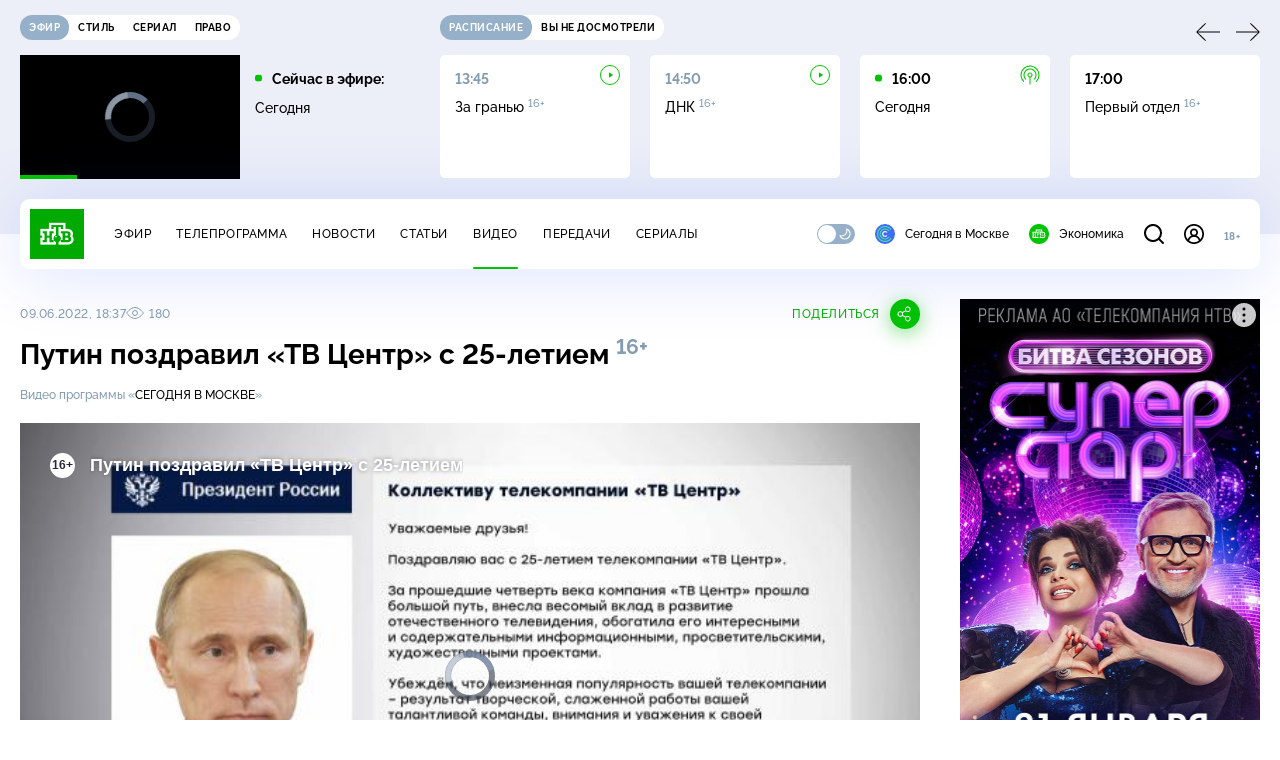

--- FILE ---
content_type: text/html
request_url: https://tns-counter.ru/nc01a**R%3Eundefined*ntv/ru/UTF-8/tmsec=mx3_ntv/364399162***
body_size: 16
content:
EAB6781A69724D22G1769098530:EAB6781A69724D22G1769098530

--- FILE ---
content_type: text/html; charset=UTF-8
request_url: https://www.ntv.ru/stories/new-amp/index.jsp
body_size: 2088
content:



<style>
html, body, .stories, .stories__content, amp-story-player  {
  width: 100%;
  height: 100%;
}
</style>
<html lang="en">
  <head>
    <meta charset="utf-8">
    <title>Посадку на самолёты по биометрии начнут тестировать в&nbsp;Шереметьево с&nbsp;1&nbsp;июня. Сюжеты // НТВ.Ru</title>
    <meta name="deccription" content="Посадку на самолёты по биометрии начнут тестировать в&nbsp;Шереметьево с&nbsp;1&nbsp;июня. Короткие сюжеты НТВ" />
    <link rel="canonical" href="/stories/new-amp">
    <meta name="viewport" content="width=device-width,minimum-scale=1,initial-scale=1">
    
      <meta property="og:image" content="https://cdn2-static.ntv.ru/home/news/2026/20260122/bio_kvadrat.jpg"/>
      <meta property="og:image:width" content="640" />
      <meta property="og:image:height" content="640" />
    

    <script async src="https://cdn.ampproject.org/amp-story-player-v0.js"></script>
    <link href="https://cdn.ampproject.org/amp-story-player-v0.css" rel="stylesheet" type="text/css" />

    <style page>
      @-webkit-keyframes loading {to {-webkit-transform: rotate(360deg);} }
      @-moz-keyframes loading { to { -moz-transform: rotate(360deg); } }
      @-ms-keyframes loading {to {-ms-transform: rotate(360deg);} }
      @keyframes loading { to { transform: rotate(360deg); }}

      .loader__icon {
        width: 40px;
        height: 40px;
        border-radius: 50%;
        background: transparent;
        position: absolute;
        top: calc(50% - 20px);
        left: calc(50% - 20px);

        border-top: 4px solid #00c400;
        border-right: 4px solid #00c400;
        border-bottom: 4px solid #eceff8;
        border-left: 4px solid #eceff8;

        -webkit-animation: loading 1.2s infinite linear;
        -moz-animation: loading 1.2s infinite linear;
        -ms-animation: loading 1.2s infinite linear;
        animation: loading 1.2s infinite linear;
      }

      html, body, amp-story-player {
        font-family: sans-serif;
        padding: 0;
        margin: 0;
        overflow: hidden;
      }

      .stories__content {
       width: 100%;
       height: 100%;
       position: relative;
       overflow: hidden;
      }
    </style>

    <script>
      const arr = [];
      let i = 0;
      
        arr.push({id: "66609", img: "/home/news/2026/20260122/bio_pre.jpg", order: i, stat: "key=KEKHJBKFKNKKJHKKKDKN-E21EEA5C970B27D9BA67166F4ACACCDB7BE8A6CE"});
        i++;
      
        arr.push({id: "66608", img: "/home/news/2026/20260122/DTP_pre.jpg", order: i, stat: "key=KEKHJBKFKNKKJHKKKDKM-20768FBA2FD05F199EAD1BFBF6F3A92F45BB4799"});
        i++;
      
        arr.push({id: "66606", img: "/home/news/2026/20260122/Davos_pre.jpg", order: i, stat: "key=KEKHJBKFKNKKJHKKKDKK-E1DAACA188F45291DA39D2CF3FEA849A49A53820"});
        i++;
      
        arr.push({id: "66589", img: "/home/news/2026/20260122/FSB_pre.jpg", order: i, stat: "key=KEKHJBKFKNKKJHKJKLKN-5E68A292C24A4C1FE4D21A5AA6CBA0529C536344"});
        i++;
      
        arr.push({id: "66590", img: "/home/news/2026/20260122/Trump_pre68.jpg", order: i, stat: "key=KEKHJBKFKNKKJHKJKMKE-8EE471B534B79035AC5B1B452C4514F3AC46E492"});
        i++;
      
        arr.push({id: "66607", img: "/home/news/2026/20260122/Trump_pre63.jpg", order: i, stat: "key=KEKHJBKFKNKKJHKKKDKL-AC087439F194CA373B62005C2451CA421C6FAD73"});
        i++;
      
        arr.push({id: "66588", img: "/home/news/2026/20260122/train_pre.jpg", order: i, stat: "key=KEKHJBKFKNKKJHKJKLKM-3EE3162E6ED266EB562287C76C1F470C763AC8E8"});
        i++;
      
        arr.push({id: "66610", img: "/home/news/2026/20260122/Oscar_pre.jpg", order: i, stat: "key=KEKHJBKFKNKKJHKKKEKE-EA9E7D2D0F2AC64E7B8DFD931B04F25CB1F77D8F"});
        i++;
      
      let player = null;
      let prog = 0;
      let eventFromParent = false;
     
      window.addEventListener("load", ()=> {
        player = document.querySelector('amp-story-player');
        
        if (player.isReady) {
          window.parent.postMessage({ action: 'set_items', items: arr } , "*");
        } else {
          player.addEventListener('ready', () => {
            window.parent.postMessage({ action: 'set_items', items: arr } , "*");
          });
        }
      });
      window.addEventListener("message", async (e)=> {
        const ntv = /\/\/[a-z0-9-_]+\.ntv\.ru/;
        const ntv_channel = /\/\/[a-z0-9-_]+\.ntv-channel\.com/;
        const { origin, data } = e;
      
        if (!(origin.match(ntv) ||  origin.match(ntv_channel))) return;
        if (data.action === 'firstPlay') {
          player.play();
          const id = data.id;
          const current = arr.find((item, i) => item.id=== id);
          if (!current) return;
          if (arr[0].id === current.id) {
            player.rewind(null);  
          } else {
            player.show(null, "storis" + id);  
          }
           
          eventFromParent = true;
          player.addEventListener('storyNavigation', (event) => {
            if (!eventFromParent) {
              const dir = prog < event.detail.progress ? 'forward' : 'back';
              prog = event.detail.progress;
              window.parent.postMessage({ action: 'change_active', active: event.detail.pageId.replace('storis', ''), dir: dir } , "*");
            }
             eventFromParent = false;
          })
        }
       
        if (data.action === 'go') {
          eventFromParent = data.isChange;
          const id = data.id;
          const current = arr.find((item, i) => item.id=== id);
          if (!current) return;
          player.show(null, "storis" + id);
          player.play();
        }
        if (data.action === 'pause') {
          player.pause();
        }
      })
    </script>
  </head>
  <body>
    <link rel="preload" href="https://cdn2-static.ntv.ru/home/news/2026/20260122/bio_pre.jpg" as="image">
    <div class="stories">
      <div class="stories__content">
      <div class="loader__icon"></div>
        <amp-story-player style="width:100%;height:100%;" >
          <script type="application/json">
            { "behavior": { "autoplay": false }, "controls": [ { "name": "share","visibility": "hidden" } ] }
          </script>
          <a href="/stories/new-amp/content.jsp?id=66609_66608_66606_66589_66590_66607_66588_66610#embedMode=2" class="story">
            <img src="https://cdn2-static.ntv.ru/home/news/2026/20260122/bio_pre.jpg"  loading="lazy" amp-story-player-poster-img>
          </a>
        </amp-story-player>
      </div>
    </div>
  </body>
</html>


   

--- FILE ---
content_type: text/html; charset=UTF-8
request_url: https://www.ntv.ru/stories/new-amp/content.jsp?id=66609_66608_66606_66589_66590_66607_66588_66610
body_size: 1592
content:


<!doctype html>
<html amp lang="ru">
  <head>
    <meta charset="utf-8">
    <title>Посадку на самолёты по биометрии начнут тестировать в&nbsp;Шереметьево с&nbsp;1&nbsp;июня. Сюжеты // НТВ.Ru</title>
    <meta NAME="DESCRIPTION" CONTENT="Посадку на самолёты по биометрии начнут тестировать в&nbsp;Шереметьево с&nbsp;1&nbsp;июня. Короткие сюжеты НТВ" />
    <link rel="canonical" href="/stories/amp/new/66609/">
    <meta name="viewport" content="width=device-width,minimum-scale=1,initial-scale=1">
    
      <meta property="og:image" content="https://cdn2-static.ntv.ru/home/news/2026/20260122/bio_kvadrat.jpg"/>
      <meta property="og:image:width" content="640" />
      <meta property="og:image:height" content="640" />
    
    <style amp-boilerplate>body{-webkit-animation:-amp-start 8s steps(1,end) 0s 1 normal both;-moz-animation:-amp-start 8s steps(1,end) 0s 1 normal both;-ms-animation:-amp-start 8s steps(1,end) 0s 1 normal both;animation:-amp-start 8s steps(1,end) 0s 1 normal both}@-webkit-keyframes -amp-start{from{visibility:hidden}to{visibility:visible}}@-moz-keyframes -amp-start{from{visibility:hidden}to{visibility:visible}}@-ms-keyframes -amp-start{from{visibility:hidden}to{visibility:visible}}@-o-keyframes -amp-start{from{visibility:hidden}to{visibility:visible}}@keyframes -amp-start{from{visibility:hidden}to{visibility:visible}}</style><noscript><style amp-boilerplate>body{-webkit-animation:none;-moz-animation:none;-ms-animation:none;animation:none}</style></noscript>
    <script async src="https://cdn.ampproject.org/v0.js"></script>
    <script async custom-element="amp-video" src="https://cdn.ampproject.org/v0/amp-video-0.1.js"></script>
    <script async custom-element="amp-story" src="https://cdn.ampproject.org/v0/amp-story-1.0.js"></script>
    <script async custom-element="amp-analytics" src="https://cdn.ampproject.org/v0/amp-analytics-0.1.js"></script>

    <style amp-custom>
      body, html {
        overflow: hidden;
      }
      amp-story {
        color: #fff;
        overflow: hidden;
      }
      amp-story-page {
        background-color: #000;
      }
      amp-story-grid-layer.bottom {
        align-content:end;
      }
      amp-story-grid-layer.noedge {
        padding: 0px;
      }
      amp-story-grid-layer.center-text {
        align-content: center;
      }
   
    </style>
  </head>
  <body>

    <amp-story id="live-story" standalone
      title="Сюжеты НТВ" publisher="НТВ" publisher-logo-src="https://www.ntv.ru/images/ntv_logo_180.png"
      poster-portrait-src="https://cdn2-static.ntv.ru/home/news/2026/20260122/bio_pre.jpg"
       poster-square-src="/home/news/2026/20260122/bio_kvadrat.jpg">
      
      <amp-story-page id="storis66609" auto-advance-after="storis_video66609"  data-sort-time="1769096400">
        <amp-story-grid-layer template="fill">
          <amp-video id="storis_video66609" autoplay 
            width="720" height="1280" poster="https://cdn2-static.ntv.ru/home/news/2026/20260122/bio_pre.jpg" layout="responsive" crossorigin="anonymous"
          >
            <source src="//cdn2-vod-mp4.ntv.ru/news/2026/20260122/21_01_bio_hq3gG88RMaKwAXRN36_vert.mp4" type="video/mp4">
          </amp-video>
        </amp-story-grid-layer>
      </amp-story-page>
      
      <amp-story-page id="storis66608" auto-advance-after="storis_video66608"  data-sort-time="1769096100">
        <amp-story-grid-layer template="fill">
          <amp-video id="storis_video66608" autoplay 
            width="720" height="1280" poster="https://cdn2-static.ntv.ru/home/news/2026/20260122/DTP_pre.jpg" layout="responsive" crossorigin="anonymous"
          >
            <source src="//cdn2-vod-mp4.ntv.ru/news/2026/20260122/21_01_DTP_hq3GfKXkFNQEPS2i4H_vert.mp4" type="video/mp4">
          </amp-video>
        </amp-story-grid-layer>
      </amp-story-page>
      
      <amp-story-page id="storis66606" auto-advance-after="storis_video66606"  data-sort-time="1769095500">
        <amp-story-grid-layer template="fill">
          <amp-video id="storis_video66606" autoplay 
            width="720" height="1280" poster="https://cdn2-static.ntv.ru/home/news/2026/20260122/Davos_pre.jpg" layout="responsive" crossorigin="anonymous"
          >
            <source src="//cdn2-vod-mp4.ntv.ru/news/2026/20260122/21_01_Davos_hqvCiA1TQSrbmI7aOr_vert.mp4" type="video/mp4">
          </amp-video>
        </amp-story-grid-layer>
      </amp-story-page>
      
      <amp-story-page id="storis66589" auto-advance-after="storis_video66589"  data-sort-time="1769084100">
        <amp-story-grid-layer template="fill">
          <amp-video id="storis_video66589" autoplay 
            width="720" height="1280" poster="https://cdn2-static.ntv.ru/home/news/2026/20260122/FSB_pre.jpg" layout="responsive" crossorigin="anonymous"
          >
            <source src="//cdn2-vod-mp4.ntv.ru/news/2026/20260122/21_01_FSB_hqFIfovuBZz6NtQnGo_vert.mp4" type="video/mp4">
          </amp-video>
        </amp-story-grid-layer>
      </amp-story-page>
      
      <amp-story-page id="storis66590" auto-advance-after="storis_video66590"  data-sort-time="1769084400">
        <amp-story-grid-layer template="fill">
          <amp-video id="storis_video66590" autoplay 
            width="720" height="1280" poster="https://cdn2-static.ntv.ru/home/news/2026/20260122/Trump_pre68.jpg" layout="responsive" crossorigin="anonymous"
          >
            <source src="//cdn2-vod-mp4.ntv.ru/news/2026/20260122/21_01_Trump_hqqH6dSOmm53amEbnD_vert.mp4" type="video/mp4">
          </amp-video>
        </amp-story-grid-layer>
      </amp-story-page>
      
      <amp-story-page id="storis66607" auto-advance-after="storis_video66607"  data-sort-time="1769095800">
        <amp-story-grid-layer template="fill">
          <amp-video id="storis_video66607" autoplay 
            width="720" height="1280" poster="https://cdn2-static.ntv.ru/home/news/2026/20260122/Trump_pre63.jpg" layout="responsive" crossorigin="anonymous"
          >
            <source src="//cdn2-vod-mp4.ntv.ru/news/2026/20260122/21_01_Trump_hqA6PV0n5qh8V4tm0i_vert.mp4" type="video/mp4">
          </amp-video>
        </amp-story-grid-layer>
      </amp-story-page>
      
      <amp-story-page id="storis66588" auto-advance-after="storis_video66588"  data-sort-time="1769083800">
        <amp-story-grid-layer template="fill">
          <amp-video id="storis_video66588" autoplay 
            width="720" height="1280" poster="https://cdn2-static.ntv.ru/home/news/2026/20260122/train_pre.jpg" layout="responsive" crossorigin="anonymous"
          >
            <source src="//cdn2-vod-mp4.ntv.ru/news/2026/20260122/21_01_train_hqSE5sOO28R8lKIqRx_vert.mp4" type="video/mp4">
          </amp-video>
        </amp-story-grid-layer>
      </amp-story-page>
      
      <amp-story-page id="storis66610" auto-advance-after="storis_video66610"  data-sort-time="1769096700">
        <amp-story-grid-layer template="fill">
          <amp-video id="storis_video66610" autoplay 
            width="720" height="1280" poster="https://cdn2-static.ntv.ru/home/news/2026/20260122/Oscar_pre.jpg" layout="responsive" crossorigin="anonymous"
          >
            <source src="//cdn2-vod-mp4.ntv.ru/news/2026/20260122/21_01_Oscar_hqRxauvg2vsD75nr2W_vert.mp4" type="video/mp4">
          </amp-video>
        </amp-story-grid-layer>
      </amp-story-page>
      
      <amp-analytics id="analytics_liveinternet">
        <script type="application/json">
          {
            "requests": {
            "pageview": "https://counter.yadro.ru/hit?uhttps%3A//www.ntv.ru/stories/amp/$REPLACE(${storyPageId},storis,);r${documentReferrer};s${screenWidth}*${screenHeight}*32;${random}" },
            "triggers": { "track pageview": { "on": "story-page-visible", "request": "pageview" } }
            }
        </script>
      </amp-analytics>
     
    </amp-story>
  </body>
</html>

--- FILE ---
content_type: application/javascript; charset=UTF-8
request_url: https://static2.ntv.ru/assets/js/base-video-card.vue_vue_type_script_setup_true_lang-BQuYgKyx.js
body_size: 811
content:
import{_ as _sfc_main$3}from"./views.vue_vue_type_script_setup_true_lang-DNQwZENF.js";import{d as defineComponent,c as computed,o as openBlock,b as createElementBlock,g as createBaseVNode,U as renderSlot,e as createVNode,f as withCtx,a as unref,p as createTextVNode,t as toDisplayString,q as createBlock,h as createCommentVNode,m as normalizeClass,x as _sfc_main$2,v as hUi}from"../main-BsVf_Vhd.js";import{_ as _sfc_main$1}from"./img-card.vue_vue_type_script_setup_true_lang-CNju7TjQ.js";const _hoisted_1={class:"video-card__wrapp"},_hoisted_2={class:"video-card__desc"},_sfc_main=defineComponent({__name:"BaseVideoCard",props:{type:{default:"base"},date:{},program:{},views:{},catchup:{type:Boolean},id:{},title:{},img:{},thumbnail_template:{},snippet:{},rest:{},link:{}},setup(e){const t={base:"315",rightText:"220",rightTextBg:"220"},a={base:"177",rightText:"124",rightTextBg:"124"},i=e,s=computed((()=>t[i.type])),o=computed((()=>a[i.type])),r=computed((()=>"base"===i.type?"s":"xxs"));return(e,t)=>{const a=_sfc_main$1,i=_sfc_main$2,d=hUi,n=_sfc_main$3;return openBlock(),createElementBlock("div",{class:normalizeClass(["video-card",`video-card--${e.type}`])},[createBaseVNode("div",_hoisted_1,[renderSlot(e.$slots,"icon"),createVNode(i,{link:e.link||{name:"video",params:{id:e.id}},class:"video-card__preview"},{default:withCtx((()=>[createVNode(a,{img:e.img,snippet:e.snippet,width:unref(s),height:unref(o),"with-video":"rightTextBg"!==e.type,class:"video-card__img"},null,8,["img","snippet","width","height","with-video"])])),_:1},8,["link"]),renderSlot(e.$slots,"top")]),createBaseVNode("div",_hoisted_2,[createVNode(i,{link:e.link||{name:"video",params:{id:e.id}}},{default:withCtx((()=>[createVNode(d,{size:unref(r),type:"card",tag:"p",class:"video-card__title hov-b",inner:!0,rest:e.rest},{default:withCtx((()=>[createTextVNode(toDisplayString(e.title),1)])),_:1},8,["size","rest"])])),_:1},8,["link"]),e.program?(openBlock(),createBlock(i,{key:0,link:e.program.link,class:"video-card__program hov-pr"},{default:withCtx((()=>[createVNode(d,{size:"rightTextBg"===e.type?"s":"xs",type:"caption",inner:!0},{default:withCtx((()=>[createTextVNode(toDisplayString(e.program.name),1)])),_:1},8,["size"])])),_:1},8,["link"])):createCommentVNode("",!0),e.views?(openBlock(),createBlock(n,{key:1,views:e.views},null,8,["views"])):createCommentVNode("",!0)])],2)}}});export{_sfc_main as _};


--- FILE ---
content_type: text/xml; charset=UTF-8
request_url: https://stat.ntv.ru/ads/getVideo?from=da
body_size: 2625
content:
<?xml version="1.0" encoding="UTF-8"?>
<VAST version="2.0" xmlns:xsi="http://www.w3.org/2001/XMLSchema-instance" xsi:noNamespaceSchemaLocation="vast.xsd" >
  <Ad id="2545589">
    <InLine>
       <AdSystem>Ntv.Ru advertising system with Ponkin Extensions</AdSystem>
       <AdTitle>Ntv.Ru</AdTitle>
         <Error><![CDATA[https://stat.ntv.ru/ads/?a=error&t=video&hash=2545589.1769098540940.DE8A21E3.JdA1OhuVo6TNM--5y8ErExAgDeA]]></Error>
         <Impression><![CDATA[https://stat.ntv.ru/ads/?a=impression&t=video&hash=2545589.1769098540940.DE8A21E3.JdA1OhuVo6TNM--5y8ErExAgDeA]]></Impression>
         <Creatives>
             <Creative>
                 <Linear skipoffset="00:00:01">
                     <Duration>00:00:48</Duration>
                     <TrackingEvents></TrackingEvents>
                     <AdParameters></AdParameters>
                     <VideoClicks>
                         <ClickThrough><![CDATA[https://www.ntv.ru/peredacha/SvoyaPravda/issues/78960?from=promo]]></ClickThrough>
                         <ClickTracking><![CDATA[https://stat.ntv.ru/ads/?a=click&t=video&hash=2545589.1769098540940.DE8A21E3.JdA1OhuVo6TNM--5y8ErExAgDeA]]></ClickTracking>
                     </VideoClicks>
                     <MediaFiles>
                        <MediaFile id="1" delivery="progressive" type="video/mp4" bitrate="" maintainAspectRatio="true" scalable="true" width="640" height="360">
                        <![CDATA[https://cdn2-vod-mp4.ntv.ru/promo/2026/20260122/SVOIA_PRAVDA_16__e_fir_23_01_PT_00_15_ND_KHr_48_00_hqoLfW9X85SPsudW3Q_lo.mp4?ts=1769184940&md5=Q7MT1LTkOO8V4G_zrK3-sw]]>
                        </MediaFile>
                     </MediaFiles>
                 </Linear>
             </Creative>
         </Creatives>
         <Extensions>
            <Extension type="startTime"><![CDATA[00:00]]></Extension>
            <Extension type="skipTime"><![CDATA[00:01]]></Extension>
            <Extension type="linkTxt"><![CDATA[&#1087;&#1077;&#1088;&#1077;&#1081;&#1090;&#1080; &#1087;&#1086; &#1089;&#1089;&#1099;&#1083;&#1082;&#1077;]]></Extension>
            <Extension type="isClickable"><![CDATA[1]]></Extension>
            <Extension type="addClick">
            <![CDATA[https://stat.ntv.ru/ads/?a=click&t=video&hash=2545589.1769098540940.DE8A21E3.JdA1OhuVo6TNM--5y8ErExAgDeA]]>
            </Extension>
            <Extension type="controls">
                    <control id="adlabel" layout="1"/>
                    <control id="countdown" layout="1"/>
                    <control id="soundbtn" layout="1"/>
                    <control id="timeline" layout="1"/>
            </Extension>
         </Extensions> 
     </InLine>
  </Ad>
</VAST>
